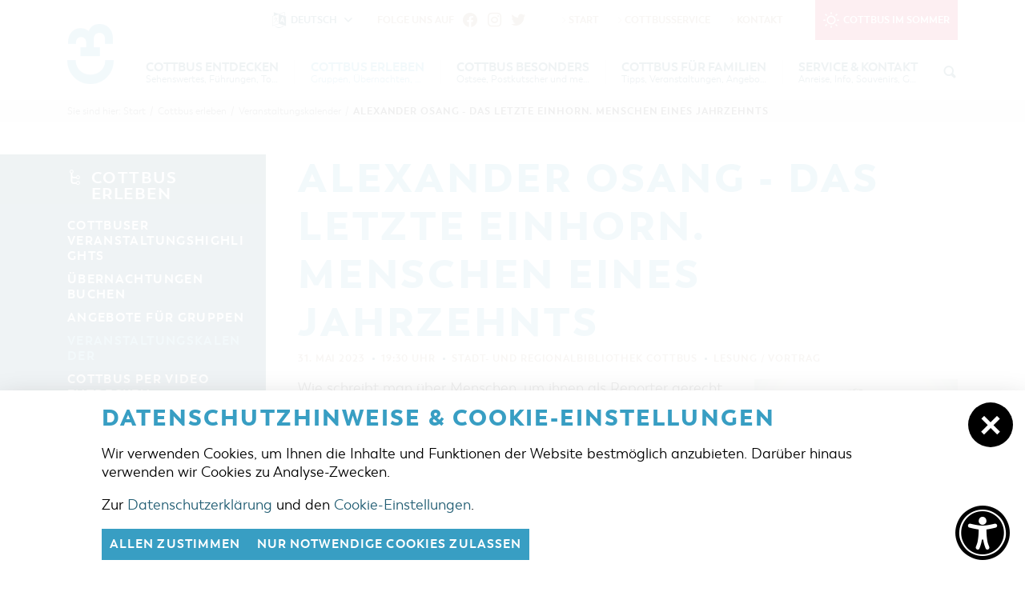

--- FILE ---
content_type: text/html; charset=utf-8
request_url: https://cottbus-tourismus.de/de/winter/cottbus-erleben/veranstaltungskalender/artikel-alexander_osang_-_das_letzte_einhorn_menschen_eines_jahrzehnts.html
body_size: 12194
content:
<!doctype html>
<html class="no-js modul_events no-mobile" lang="de">
    <head>
        <meta charset="utf-8">
        <meta http-equiv="x-ua-compatible" content="ie=edge">

		
		<title>Alexander Osang - Das letzte Einhorn. Menschen eines Jahrzehnts</title>
		<meta name="keywords" content="Cottbus, Cottbus Tourismus, Cottbus Service, Cottbuser Postkutscher, Touristinformation Cottbus, Stadtführung Cottbus, Stadtinformation Cottbus, Sehenswürdigkeiten Cottbus, Pauschale Cottbus, Übernachtung Cottbus, Urlaub Cottbus, Cottbuser Baumkuchen, Ferien Cottbus, Branitz Cottbus, Branitzer Park, Schloss Branitz, Staatstheater Cottbus, Übernachten in Cottbus, Stadtbesichtigung, Hotel Cottbus, Ferienwohnung Cottbus, Ferienhaus Cottbus, Besichtigung Cottbus, Hotelbuchung Cottbus">
		<meta name="description" content="Cottbus ist eine besonders sehenswerte Stadt im Süden Brandenburgs. Hier finden Sie Informationen zu Übernachtungen, Veranstaltungen und Tipps für Besichtigungen und Ausflüge.">
		<meta name="language" content="de">
        <meta name="viewport" content="width=device-width, initial-scale=1, shrink-to-fit=no">

        <link rel="manifest" href="https://cottbus-tourismus.de/site.webmanifest">
        <link rel="apple-touch-icon" href="https://cottbus-tourismus.de/icon.png">
        <link rel="shortcut icon" type="image/x-icon" href="https://cottbus-tourismus.de/favicon.ico">

		<link type="text/css" rel="stylesheet" media="all" title="" href="https://cottbus-tourismus.de/css/normalize.css?v=2021.4"><link type="text/css" rel="stylesheet" media="screen, print" title="" href="https://cottbus-tourismus.de/css/main.css?v=2024.1"><link type="text/css" rel="stylesheet" media="screen" title="" href="https://cottbus-tourismus.de/css/colorScheme.php?scheme=5"><link type="text/css" rel="stylesheet" media="screen" title="" href="https://cottbus-tourismus.de/css/jquery-ui.min.css?v=2020.0">
        
		<!-- Google Analytics -->
		<script>
			function gaOptout() {
				alert('Google Analytics ist auf dieser Seite nicht aktiv.');
			}
		</script>
		<!-- End Google Analytics -->		    </head>
    <body>
        <input type="checkbox" class="checkboxTrigger hidden" id="languageSelectSwitch" role="switch" autocomplete="off">
        <input type="checkbox" class="checkboxTrigger hidden" id="siteSearchSwitch" role="switch" autocomplete="off">

        <div id="wrapper" class="clearfix">
        	<header id="header" class="baseSpacer isOverBreakpoint isAtTop fixedShow hasSrc">
                <a id="logo" href="https://cottbus-tourismus.de/de/winter.html" accesskey="0" title="Cottbus Tourismus">
                    <img src="https://cottbus-tourismus.de/img/logo-signet-cb.png" width="232" height="300" alt="Cottbus Tourismus">
                </a>
                <div id="quickSrcBoxWrap">
			<label for="siteSearchSwitch" id="siteSearchTrigger" role="button"><span class="icon noMargin icon-search on"></span><span class="icon noMargin icon-cancel off"></span><span class="label">Suche</span></label>
			<form action="https://cottbus-tourismus.de/de/winter/suche.html" method="get" id="quickSrcBox" class="form">
				<label for="srcBoxQ">Suche</label>
				<input title="Suche" id="srcBoxQ" name="q" type="search" autocomplete="off" value="" placeholder="Suchbegriff" required>
				<input type="hidden" name="sendenok" value="senden">
				<input type="hidden" name="zeit" value="1768645756">
				<button type="submit" title="absenden" id="srcBoxSubmit">
					<span class="icon noMargin icon-right-open"></span>
				</button>
			</form>
		</div>                <button id="navMenuTrigger" role="button" class="hidden-print skewedBackgroundX" aria-expanded="false" aria-haspopup="menu" aria-controls="header"><span class="on letterSpacing">Menü</span><span class="off"><span class="icon icon-cancel noMargin"></span></span></button>
                <div id="headerWrap">
                	<div class="wrap">
                        <div id="topBar">
                       		
					<a href="https://cottbus-tourismus.de/de/sommer.html" id="seasonSwitch" class="cs0"><span class="icon noMargin icon-sun"></span><span class="label">Cottbus im Sommer</span></a>
							<nav id="navStd" class="navStd">
								<ul class="nav hidden-print clearfix"><li><a href="https://cottbus-tourismus.de/de/winter.html" accesskey="" title="Start"><span class="icon icon-right-open"></span>Start</a></li><li><a href="https://cottbus-tourismus.de/de/winter/cottbusservice.html" accesskey="" title="CottbusService"><span class="icon icon-right-open"></span>CottbusService</a></li><li><a href="https://cottbus-tourismus.de/de/winter/kontakt.html" accesskey="" title="Kontakt"><span class="icon icon-right-open"></span>Kontakt</a></li></ul>
							</nav>
							<div id="socialHeader" class="social">
                                <span class="label">Folge uns auf</span>
                                <ul class="nav hidden-print clearfix" role="menubar" aria-label="Social Media"><li role="presentation"><a role="menuitem" href="https://www.facebook.com/cottbus.tourismus/" target="_blank" accesskey="" title="Facebook"><span class="icon icon-facebook"></span></a></li><li role="presentation"><a role="menuitem" href="https://www.instagram.com/cottbus.erleben/" target="_blank" accesskey="" title="Instagram"><span class="icon icon-instagram"></span></a></li><li role="presentation"><a role="menuitem" href="https://twitter.com/cottbus_info" target="_blank" accesskey="" title="Twitter"><span class="icon icon-twitter"></span></a></li></ul>
                            </div>                        </div>

                        <nav id="navMain" class="nav clearfix hidden-print"><ul role="menubar" aria-label="Hauptmenü" id="navMainUl">
					<li id="li_9" role="presentation" class="lvl1 hasSub">
						
						<div class="navBtnWrap">
							<a role="menuitem" href="https://cottbus-tourismus.de/de/winter/cottbus-entdecken.html" accesskey="" title="Cottbus entdecken">
								
								<span class="name">Cottbus entdecken</span><span class="subTitle">Sehenswertes, Führungen, Tourentipps</span>
							</a>
							<button class="iconMenuTriggerDwn" role="button" aria-haspopup="true" aria-expanded="false" aria-controls="ul_9 li_9" aria-label="Zeige Unternavigation an von Cottbus entdecken"><span class="icon noMargin icon-down-open"></span></button>
						</div>
						<div class="subNavWrap ulWrap clearfix" role="menu" id="ul_9"><span class="label">Cottbus entdecken</span><ul  class="lvl2" aria-label="Cottbus entdecken">
					<li id="li_15" role="presentation" class="lvl2">
						
						<div class="navBtnWrap">
							<a role="menuitem" href="https://cottbus-tourismus.de/de/winter/cottbus-entdecken/interaktive-karte.html" accesskey="" title="interaktive Karte">
								
								<span class="name letterSpacing">interaktive Karte</span>
							</a>
							
						</div>
					</li>
					<li id="li_16" role="presentation" class="lvl2">
						
						<div class="navBtnWrap">
							<a role="menuitem" href="https://cottbus-tourismus.de/de/winter/cottbus-entdecken/fuehrungen.html" accesskey="" title="Führungen für Jedermann">
								
								<span class="name letterSpacing">Führungen für Jedermann</span>
							</a>
							
						</div>
					</li>
					<li id="li_17" role="presentation" class="lvl2 hasSub">
						
						<div class="navBtnWrap">
							<a role="menuitem" href="https://cottbus-tourismus.de/de/winter/cottbus-entdecken/tourentipps.html" accesskey="" title="Tourentipps, Architekturpfad &amp; Pücklerticket" class="hasIcon">
								
								<span class="name letterSpacing">Tourentipps, Architekturpfad & Pücklerticket</span><span class="icon iconSpecial icon-right-open noMargin"></span>
							</a>
							<button class="iconMenuTriggerDwn" role="button" aria-haspopup="true" aria-expanded="false" aria-controls="ul_17 li_17" aria-label="Zeige Unternavigation an von Tourentipps, Architekturpfad & Pücklerticket"><span class="icon noMargin icon-down-open"></span></button>
						</div>
						<div class="subNavWrap ulWrap clearfix" role="menu" id="ul_17"><ul  class="lvl3" aria-label="Tourentipps, Architekturpfad &amp; Pücklerticket">
					<li id="li_44" role="presentation" class="lvl3">
						
						<div class="navBtnWrap">
							<a role="menuitem" href="https://cottbus-tourismus.de/de/winter/cottbus-entdecken/tourentipps/architekturpfad.html" accesskey="" title="Architekturpfad">
								<span class="icon icon-right-open noMargin"></span>
								<span class="name letterSpacing">Architekturpfad</span>
							</a>
							
						</div>
					</li>
					<li id="li_45" role="presentation" class="lvl3">
						
						<div class="navBtnWrap">
							<a role="menuitem" href="https://cottbus-tourismus.de/de/winter/cottbus-entdecken/tourentipps/radtouren.html" accesskey="" title="Radtouren">
								<span class="icon icon-right-open noMargin"></span>
								<span class="name letterSpacing">Radtouren</span>
							</a>
							
						</div>
					</li>
					<li id="li_46" role="presentation" class="lvl3">
						
						<div class="navBtnWrap">
							<a role="menuitem" href="https://cottbus-tourismus.de/de/winter/cottbus-entdecken/tourentipps/wandertouren.html" accesskey="" title="Wandertouren">
								<span class="icon icon-right-open noMargin"></span>
								<span class="name letterSpacing">Wandertouren</span>
							</a>
							
						</div>
					</li>
					<li id="li_47" role="presentation" class="lvl3">
						
						<div class="navBtnWrap">
							<a role="menuitem" href="https://cottbus-tourismus.de/de/winter/cottbus-entdecken/tourentipps/kanutouren.html" accesskey="" title="Kanutouren">
								<span class="icon icon-right-open noMargin"></span>
								<span class="name letterSpacing">Kanutouren</span>
							</a>
							
						</div>
					</li></ul></div>
					</li>
					<li id="li_18" role="presentation" class="lvl2">
						
						<div class="navBtnWrap">
							<a role="menuitem" href="https://cottbus-tourismus.de/de/winter/cottbus-entdecken/gruenes-cottbus.html" accesskey="" title="grünes Cottbus">
								
								<span class="name letterSpacing">grünes Cottbus</span>
							</a>
							
						</div>
					</li>
					<li id="li_19" role="presentation" class="lvl2">
						
						<div class="navBtnWrap">
							<a role="menuitem" href="https://cottbus-tourismus.de/de/winter/cottbus-entdecken/museen-galerien-kultur.html" accesskey="" title="Museen, Galerien, Kultur">
								
								<span class="name letterSpacing">Museen, Galerien, Kultur</span>
							</a>
							
						</div>
					</li>
					<li id="li_79" role="presentation" class="lvl2">
						
						<div class="navBtnWrap">
							<a role="menuitem" href="https://cottbus-tourismus.de/de/winter/cottbus-entdecken/gastronomie.html" accesskey="" title="Gastronomie">
								
								<span class="name letterSpacing">Gastronomie</span>
							</a>
							
						</div>
					</li>
					<li id="li_20" role="presentation" class="lvl2 hasSub">
						
						<div class="navBtnWrap">
							<a role="menuitem" href="https://cottbus-tourismus.de/de/winter/cottbus-entdecken/einkaufen-und-parken.html" accesskey="" title="Einkaufen, Parken und Cottbuser Geschenkgutschein" class="hasIcon">
								
								<span class="name letterSpacing">Einkaufen, Parken und Cottbuser Geschenkgutschein</span><span class="icon iconSpecial icon-right-open noMargin"></span>
							</a>
							<button class="iconMenuTriggerDwn" role="button" aria-haspopup="true" aria-expanded="false" aria-controls="ul_20 li_20" aria-label="Zeige Unternavigation an von Einkaufen, Parken und Cottbuser Geschenkgutschein"><span class="icon noMargin icon-down-open"></span></button>
						</div>
						<div class="subNavWrap ulWrap clearfix" role="menu" id="ul_20"><ul  class="lvl3" aria-label="Einkaufen, Parken und Cottbuser Geschenkgutschein">
					<li id="li_50" role="presentation" class="lvl3">
						
						<div class="navBtnWrap">
							<a role="menuitem" href="https://cottbus-tourismus.de/de/winter/cottbus-entdecken/einkaufen-und-parken/einkaufen.html" accesskey="" title="Einkaufen">
								<span class="icon icon-right-open noMargin"></span>
								<span class="name letterSpacing">Einkaufen</span>
							</a>
							
						</div>
					</li>
					<li id="li_49" role="presentation" class="lvl3">
						
						<div class="navBtnWrap">
							<a role="menuitem" href="https://cottbus-tourismus.de/de/winter/cottbus-entdecken/einkaufen-und-parken/parkmoeglichkeiten.html" accesskey="" title="Parkmöglichkeiten">
								<span class="icon icon-right-open noMargin"></span>
								<span class="name letterSpacing">Parkmöglichkeiten</span>
							</a>
							
						</div>
					</li>
					<li id="li_52" role="presentation" class="lvl3">
						
						<div class="navBtnWrap">
							<a role="menuitem" href="https://cottbus-tourismus.de/de/winter/cottbus-entdecken/einkaufen-und-parken/wochenmaerkte-verkaufsoffene-sonntage.html" accesskey="" title="Wochenmärkte">
								<span class="icon icon-right-open noMargin"></span>
								<span class="name letterSpacing">Wochenmärkte</span>
							</a>
							
						</div>
					</li>
					<li id="li_82" role="presentation" class="lvl3">
						
						<div class="navBtnWrap">
							<a role="menuitem" href="https://cottbus-tourismus.de/de/winter/cottbus-entdecken/einkaufen-und-parken/cottbuser-geschenkgutschein.html" accesskey="" title="Cottbuser Geschenkgutschein">
								<span class="icon icon-right-open noMargin"></span>
								<span class="name letterSpacing">Cottbuser Geschenkgutschein</span>
							</a>
							
						</div>
					</li></ul></div>
					</li>
					<li id="li_22" role="presentation" class="lvl2">
						
						<div class="navBtnWrap">
							<a role="menuitem" href="https://cottbus-tourismus.de/de/winter/cottbus-entdecken/der-perfekte-tag.html" accesskey="" title="Der perfekte Tag">
								
								<span class="name letterSpacing">Der perfekte Tag</span>
							</a>
							
						</div>
					</li>
					<li id="li_91" role="presentation" class="lvl2">
						
						<div class="navBtnWrap">
							<a role="menuitem" href="https://cottbus-tourismus.de/de/winter/cottbus-entdecken/cottbus-von-oben.html" accesskey="" title="Cottbus von oben (Fotos)">
								
								<span class="name letterSpacing">Cottbus von oben (Fotos)</span>
							</a>
							
						</div>
					</li>
					<li id="li_92" role="presentation" class="lvl2">
						
						<div class="navBtnWrap">
							<a role="menuitem" href="https://cottbus-tourismus.de/de/winter/cottbus-entdecken/cottbus-von-oben-kurzvideos.html" accesskey="" title="Cottbus von Oben (Kurzvideos)">
								
								<span class="name letterSpacing">Cottbus von Oben (Kurzvideos)</span>
							</a>
							
						</div>
					</li></ul></div>
					</li>
					<li id="li_10" role="presentation" class="lvl1 active hasSub">
						
						<div class="navBtnWrap">
							<a role="menuitem" href="https://cottbus-tourismus.de/de/winter/cottbus-erleben.html" accesskey="" title="Cottbus erleben" class="active">
								
								<span class="name">Cottbus erleben</span><span class="subTitle">Gruppen, Übernachten, Events …</span>
							</a>
							<button class="iconMenuTriggerDwn" role="button" aria-haspopup="true" aria-expanded="false" aria-controls="ul_10 li_10" aria-label="Zeige Unternavigation an von Cottbus erleben"><span class="icon noMargin icon-down-open"></span></button>
						</div>
						<div class="subNavWrap ulWrap clearfix" role="menu" id="ul_10"><span class="label">Cottbus erleben</span><ul  class="lvl2 active" aria-label="Cottbus erleben">
					<li id="li_24" role="presentation" class="lvl2">
						
						<div class="navBtnWrap">
							<a role="menuitem" href="https://cottbus-tourismus.de/de/winter/cottbus-erleben/highlights.html" accesskey="" title="Cottbuser Veranstaltungshighlights">
								
								<span class="name letterSpacing">Cottbuser Veranstaltungshighlights</span>
							</a>
							
						</div>
					</li>
					<li id="li_25" role="presentation" class="lvl2 hasSub">
						
						<div class="navBtnWrap">
							<a role="menuitem" href="https://cottbus-tourismus.de/de/winter/cottbus-erleben/uebernachtung-buchen.html" accesskey="" title="Übernachtungen | Ferienwohnungen in Cottbus" class="hasIcon">
								
								<span class="name letterSpacing">Übernachtungen buchen</span><span class="icon iconSpecial icon-right-open noMargin"></span>
							</a>
							<button class="iconMenuTriggerDwn" role="button" aria-haspopup="true" aria-expanded="false" aria-controls="ul_25 li_25" aria-label="Zeige Unternavigation an von Übernachtungen buchen"><span class="icon noMargin icon-down-open"></span></button>
						</div>
						<div class="subNavWrap ulWrap clearfix" role="menu" id="ul_25"><ul  class="lvl3" aria-label="Übernachtungen buchen">
					<li id="li_53" role="presentation" class="lvl3">
						
						<div class="navBtnWrap">
							<a role="menuitem" href="https://cottbus-tourismus.de/de/winter/cottbus-erleben/uebernachtung-buchen/unterkuenfte.html" accesskey="" title="Unterkünfte">
								<span class="icon icon-right-open noMargin"></span>
								<span class="name letterSpacing">Unterkünfte</span>
							</a>
							
						</div>
					</li>
					<li id="li_54" role="presentation" class="lvl3">
						
						<div class="navBtnWrap">
							<a role="menuitem" href="https://cottbus-tourismus.de/de/winter/cottbus-erleben/uebernachtung-buchen/caravanstellplaetze.html" accesskey="" title="Caravanstellplätze">
								<span class="icon icon-right-open noMargin"></span>
								<span class="name letterSpacing">Caravanstellplätze</span>
							</a>
							
						</div>
					</li></ul></div>
					</li>
					<li id="li_26" role="presentation" class="lvl2">
						
						<div class="navBtnWrap">
							<a role="menuitem" href="https://cottbus-tourismus.de/de/winter/cottbus-erleben/angebote-fuer-gruppen.html" accesskey="" title="Angebote für Gruppen">
								
								<span class="name letterSpacing">Angebote für Gruppen</span>
							</a>
							
						</div>
					</li>
					<li id="li_23" role="presentation" class="lvl2 active">
						
						<div class="navBtnWrap">
							<a role="menuitem" href="https://cottbus-tourismus.de/de/winter/cottbus-erleben/veranstaltungskalender.html" accesskey="" title="Veranstaltungskalender" class="active">
								
								<span class="name letterSpacing">Veranstaltungskalender</span>
							</a>
							
						</div>
					</li>
					<li id="li_105" role="presentation" class="lvl2">
						
						<div class="navBtnWrap">
							<a role="menuitem" href="https://cottbus-tourismus.de/de/winter/cottbus-erleben/cottbus-per-video-entdecken.html" accesskey="" title="Cottbus per Video entdecken">
								
								<span class="name letterSpacing">Cottbus per Video entdecken</span>
							</a>
							
						</div>
					</li></ul></div>
					</li>
					<li id="li_11" role="presentation" class="lvl1 hasSub">
						
						<div class="navBtnWrap">
							<a role="menuitem" href="https://cottbus-tourismus.de/de/winter/cottbus-besonders.html" accesskey="" title="Cottbus besonders">
								
								<span class="name">Cottbus besonders</span><span class="subTitle">Ostsee, Postkutscher und mehr...</span>
							</a>
							<button class="iconMenuTriggerDwn" role="button" aria-haspopup="true" aria-expanded="false" aria-controls="ul_11 li_11" aria-label="Zeige Unternavigation an von Cottbus besonders"><span class="icon noMargin icon-down-open"></span></button>
						</div>
						<div class="subNavWrap ulWrap clearfix" role="menu" id="ul_11"><span class="label">Cottbus besonders</span><ul  class="lvl2" aria-label="Cottbus besonders">
					<li id="li_27" role="presentation" class="lvl2 hasSub">
						
						<div class="navBtnWrap">
							<a role="menuitem" href="https://cottbus-tourismus.de/de/winter/cottbus-besonders/der-cottbuser-ostsee.html" accesskey="" title="Der Cottbuser Ostsee" class="hasIcon">
								
								<span class="name letterSpacing">Der Cottbuser Ostsee</span><span class="icon iconSpecial icon-right-open noMargin"></span>
							</a>
							<button class="iconMenuTriggerDwn" role="button" aria-haspopup="true" aria-expanded="false" aria-controls="ul_27 li_27" aria-label="Zeige Unternavigation an von Der Cottbuser Ostsee"><span class="icon noMargin icon-down-open"></span></button>
						</div>
						<div class="subNavWrap ulWrap clearfix" role="menu" id="ul_27"><ul  class="lvl3" aria-label="Der Cottbuser Ostsee">
					<li id="li_51" role="presentation" class="lvl3">
						
						<div class="navBtnWrap">
							<a role="menuitem" href="https://cottbus-tourismus.de/de/winter/cottbus-besonders/der-cottbuser-ostsee/veranstaltungen.html" accesskey="" title="Veranstaltungen">
								<span class="icon icon-right-open noMargin"></span>
								<span class="name letterSpacing">Veranstaltungen</span>
							</a>
							
						</div>
					</li></ul></div>
					</li>
					<li id="li_28" role="presentation" class="lvl2">
						
						<div class="navBtnWrap">
							<a role="menuitem" href="https://cottbus-tourismus.de/de/winter/cottbus-besonders/der-cottbuer-postkutscher.html" accesskey="" title="Der Cottbuser Postkutscher &amp; die Baumkuchenfrau">
								
								<span class="name letterSpacing">Der Cottbuser Postkutscher & die Baumkuchenfrau</span>
							</a>
							
						</div>
					</li>
					<li id="li_29" role="presentation" class="lvl2">
						
						<div class="navBtnWrap">
							<a role="menuitem" href="https://cottbus-tourismus.de/de/winter/cottbus-besonders/sorben-wenden.html" accesskey="" title="Sorben &amp; Wenden">
								
								<span class="name letterSpacing">Sorben & Wenden</span>
							</a>
							
						</div>
					</li>
					<li id="li_67" role="presentation" class="lvl2 hasSub">
						
						<div class="navBtnWrap">
							<a role="menuitem" href="https://cottbus-tourismus.de/de/winter/cottbus-besonders/winter-in-cottbus.html" accesskey="" title="Winter in Cottbus" class="hasIcon">
								
								<span class="name letterSpacing">Winter in Cottbus</span><span class="icon iconSpecial icon-right-open noMargin"></span>
							</a>
							<button class="iconMenuTriggerDwn" role="button" aria-haspopup="true" aria-expanded="false" aria-controls="ul_67 li_67" aria-label="Zeige Unternavigation an von Winter in Cottbus"><span class="icon noMargin icon-down-open"></span></button>
						</div>
						<div class="subNavWrap ulWrap clearfix" role="menu" id="ul_67"><ul  class="lvl3" aria-label="Winter in Cottbus">
					<li id="li_30" role="presentation" class="lvl3">
						
						<div class="navBtnWrap">
							<a role="menuitem" href="https://cottbus-tourismus.de/de/winter/cottbus-besonders/winter-in-cottbus/sehenswuerdigkeiten-in-cottbus.html" accesskey="" title="Besichtigungen und Aktivitäten im winterlichen Cottbus">
								<span class="icon icon-right-open noMargin"></span>
								<span class="name letterSpacing">Besichtigungen und Aktivitäten im winterlichen Cottbus</span>
							</a>
							
						</div>
					</li>
					<li id="li_68" role="presentation" class="lvl3">
						
						<div class="navBtnWrap">
							<a role="menuitem" href="https://cottbus-tourismus.de/de/winter/cottbus-besonders/winter-in-cottbus/veranstaltungen-im-winter.html" accesskey="" title="Veranstaltungen im Winter">
								<span class="icon icon-right-open noMargin"></span>
								<span class="name letterSpacing">Veranstaltungen im Winter</span>
							</a>
							
						</div>
					</li>
					<li id="li_69" role="presentation" class="lvl3">
						
						<div class="navBtnWrap">
							<a role="menuitem" href="https://cottbus-tourismus.de/de/winter/cottbus-besonders/winter-in-cottbus/uebernachtungen.html" accesskey="" title="Übernachtungen">
								<span class="icon icon-right-open noMargin"></span>
								<span class="name letterSpacing">Übernachtungen</span>
							</a>
							
						</div>
					</li></ul></div>
					</li>
					<li id="li_31" role="presentation" class="lvl2">
						
						<div class="navBtnWrap">
							<a role="menuitem" href="https://cottbus-tourismus.de/de/winter/cottbus-besonders/heiraten-in-cottbus.html" accesskey="" title="Heiraten in Cottbus">
								
								<span class="name letterSpacing">Heiraten in Cottbus</span>
							</a>
							
						</div>
					</li>
					<li id="li_71" role="presentation" class="lvl2">
						
						<div class="navBtnWrap">
							<a role="menuitem" href="https://cottbus-tourismus.de/de/winter/cottbus-besonders/cottbus-bist-du.html" accesskey="" title="Cottbus bist du">
								
								<span class="name letterSpacing">Cottbus bist du</span>
							</a>
							
						</div>
					</li>
					<li id="li_103" role="presentation" class="lvl2">
						
						<div class="navBtnWrap">
							<a role="menuitem" href="https://cottbus-tourismus.de/de/winter/cottbus-besonders/weg-des-handwerks-die-zunftzeichen.html" accesskey="" title="&quot;Weg des Handwerks&quot; - Die Zunftzeichen">
								
								<span class="name letterSpacing">"Weg des Handwerks" - Die Zunftzeichen</span>
							</a>
							
						</div>
					</li></ul></div>
					</li>
					<li id="li_12" role="presentation" class="lvl1 hasSub">
						
						<div class="navBtnWrap">
							<a role="menuitem" href="https://cottbus-tourismus.de/de/winter/cottbus-fuer-familien.html" accesskey="" title="Cottbus für Familien">
								
								<span class="name">Cottbus für Familien</span><span class="subTitle">Tipps, Veranstaltungen, Angebote...</span>
							</a>
							<button class="iconMenuTriggerDwn" role="button" aria-haspopup="true" aria-expanded="false" aria-controls="ul_12 li_12" aria-label="Zeige Unternavigation an von Cottbus für Familien"><span class="icon noMargin icon-down-open"></span></button>
						</div>
						<div class="subNavWrap ulWrap clearfix" role="menu" id="ul_12"><span class="label">Cottbus für Familien</span><ul  class="lvl2" aria-label="Cottbus für Familien">
					<li id="li_33" role="presentation" class="lvl2">
						
						<div class="navBtnWrap">
							<a role="menuitem" href="https://cottbus-tourismus.de/de/winter/cottbus-fuer-familien/freizeit-und-kultur.html" accesskey="" title="Freizeit und Kultur">
								
								<span class="name letterSpacing">Freizeit und Kultur</span>
							</a>
							
						</div>
					</li>
					<li id="li_34" role="presentation" class="lvl2">
						
						<div class="navBtnWrap">
							<a role="menuitem" href="https://cottbus-tourismus.de/de/winter/cottbus-fuer-familien/veranstaltungen.html" accesskey="" title="Veranstaltungen">
								
								<span class="name letterSpacing">Veranstaltungen</span>
							</a>
							
						</div>
					</li>
					<li id="li_90" role="presentation" class="lvl2">
						
						<div class="navBtnWrap">
							<a role="menuitem" href="https://cottbus-tourismus.de/de/winter/cottbus-fuer-familien/uebernachtungen-fuer-familien.html" accesskey="" title="Übernachtungen für Familien">
								
								<span class="name letterSpacing">Übernachtungen für Familien</span>
							</a>
							
						</div>
					</li></ul></div>
					</li>
					<li id="li_13" role="presentation" class="lvl1 hasSub">
						
						<div class="navBtnWrap">
							<a role="menuitem" href="https://cottbus-tourismus.de/de/winter/service-kontakt.html" accesskey="" title="Service &amp; Kontakt">
								
								<span class="name">Service & Kontakt</span><span class="subTitle">Anreise, Info, Souvenirs, Gutscheine</span>
							</a>
							<button class="iconMenuTriggerDwn" role="button" aria-haspopup="true" aria-expanded="false" aria-controls="ul_13 li_13" aria-label="Zeige Unternavigation an von Service & Kontakt"><span class="icon noMargin icon-down-open"></span></button>
						</div>
						<div class="subNavWrap ulWrap clearfix" role="menu" id="ul_13"><span class="label">Service & Kontakt</span><ul  class="lvl2" aria-label="Service &amp; Kontakt">
					<li id="li_36" role="presentation" class="lvl2">
						
						<div class="navBtnWrap">
							<a role="menuitem" href="https://cottbus-tourismus.de/de/winter/service-kontakt/touristinformation.html" accesskey="" title="Touristinformation">
								
								<span class="name letterSpacing">Touristinformation</span>
							</a>
							
						</div>
					</li>
					<li id="li_37" role="presentation" class="lvl2">
						
						<div class="navBtnWrap">
							<a role="menuitem" href="https://cottbus-tourismus.de/de/winter/service-kontakt/cottbuser-bildergalerie.html" accesskey="" title="Cottbuser Bildergalerie">
								
								<span class="name letterSpacing">Cottbuser Bildergalerie</span>
							</a>
							
						</div>
					</li>
					<li id="li_38" role="presentation" class="lvl2">
						
						<div class="navBtnWrap">
							<a role="menuitem" href="https://cottbus-tourismus.de/de/winter/service-kontakt/lademoeglichkeiten-fuer-e-bikes.html" accesskey="" title="Lademöglichkeiten für E-Bikes">
								
								<span class="name letterSpacing">Lademöglichkeiten für E-Bikes</span>
							</a>
							
						</div>
					</li>
					<li id="li_39" role="presentation" class="lvl2">
						
						<div class="navBtnWrap">
							<a role="menuitem" href="https://cottbus-tourismus.de/de/winter/service-kontakt/infomaterial.html" accesskey="" title="Infomaterial">
								
								<span class="name letterSpacing">Infomaterial</span>
							</a>
							
						</div>
					</li>
					<li id="li_40" role="presentation" class="lvl2">
						
						<div class="navBtnWrap">
							<a role="menuitem" href="https://cottbus-tourismus.de/de/winter/service-kontakt/gutscheine.html" accesskey="" title="Gutscheine">
								
								<span class="name letterSpacing">Gutscheine</span>
							</a>
							
						</div>
					</li>
					<li id="li_101" role="presentation" class="lvl2">
						
						<div class="navBtnWrap">
							<a role="menuitem" href="https://cottbus-tourismus.de/de/winter/service-kontakt/souvenirs.html" accesskey="" title="Souvenirs">
								
								<span class="name letterSpacing">Souvenirs</span>
							</a>
							
						</div>
					</li>
					<li id="li_41" role="presentation" class="lvl2">
						
						<div class="navBtnWrap">
							<a role="menuitem" href="https://cottbus-tourismus.de/de/winter/service-kontakt/cottbus-barrierefrei.html" accesskey="" title="Cottbus barrierefrei">
								
								<span class="name letterSpacing">Cottbus barrierefrei</span>
							</a>
							
						</div>
					</li>
					<li id="li_78" role="presentation" class="lvl2">
						
						<div class="navBtnWrap">
							<a role="menuitem" href="https://cottbus-tourismus.de/de/winter/service-kontakt/oeffentliche-toiletten.html" accesskey="" title="Öffentliche Toiletten">
								
								<span class="name letterSpacing">Öffentliche Toiletten</span>
							</a>
							
						</div>
					</li></ul></div>
					</li></ul>
	</nav>                        <div class="clear"></div>
                	</div>
                </div>
                
	<nav id="languageSelect" class="nav lang">
    	<label for="languageSelectSwitch" class="ident clearfix" role="button">
			<i class="icon noMargin icon-language"></i>
			<span class="active">
				<span class="long">Deutsch</span>
				<span class="short">de</span>
				<i class="icon noMargin icon-down-open"></i>
			</span>
		</label>
		<ul class="langs">
			<li>
				<label for="languageSelectSwitch" class="aktiv item clearfix" role="button" title="Deutsch" lang="de">
					<img src="https://cottbus-tourismus.de/visioncontent/bilderdatenbank/de.png" alt="Deutsch"><span>Deutsch</span>
				</label>
			</li>
			<li>
				<a href="https://cottbus-tourismus.de/pl/zima/poznaj-cottbus/kalendarz-wydarzen.html" class="item" title="Polski" lang="pl">
					<img src="https://cottbus-tourismus.de/visioncontent/bilderdatenbank/pl.png" alt="Polski"><span>Polski</span>
				</a>
			</li>
		</ul>
	</nav>                <div class="clear"></div>
            </header>
            <div class="clear"></div>
            <main id="main" class="baseSpacer">
                <div id="outdated" data-lang="/js/outdatedbrowserLang/de.html"></div>
                <noscript class="chromeframe">
                	<p><strong>Um den vollen Funktionsumfang dieser Webseite zu erfahren, benötigen Sie JavaScript.</strong></p><p>Eine Anleitung wie Sie JavaScript in Ihrem Browser einschalten, befindet sich <a href="http://www.enable-javascript.com/de/" tabindex="1" target="_blank">hier</a>.</p>                </noscript>

                <nav id="breadcrumb" role="navigation" class="pushOut"><div class="wrap baseSpacer"><span class="label">Sie sind hier:</span> <a href="https://cottbus-tourismus.de/de/winter.html">Start</a><span class="divider">/</span><a href="https://cottbus-tourismus.de/de/winter/cottbus-erleben.html" >Cottbus erleben</a><span class="divider">/</span><a href="https://cottbus-tourismus.de/de/winter/cottbus-erleben/veranstaltungskalender.html" >Veranstaltungskalender</a><span class="divider">/</span><a href="https://cottbus-tourismus.de/de/winter/cottbus-erleben/veranstaltungskalender/artikel-alexander_osang_-_das_letzte_einhorn_menschen_eines_jahrzehnts.html" class="last">Alexander Osang - Das letzte Einhorn. Menschen eines Jahrzehnts</a></div></nav>                <div id="content" class="clearfix">
					
	<section class="section clearfix withSidebar">
		<div class="rightContentCol">
			
				<article id="article_alexander_osang_-_das_letzte_einhorn_menschen_eines_jahrzehnts" class="clearfix eventDetail article"><h1>Alexander Osang - Das letzte Einhorn. Menschen eines Jahrzehnts</h1>
					<ul class="eventData clearfix letterSpacing">
						<li>31. Mai 2023</li><li>19:30 Uhr</li><li>Stadt- und Regionalbibliothek Cottbus</li><li><span class="eventDataCategories"><a href="https://cottbus-tourismus.de/de/winter/cottbus-erleben/veranstaltungskalender.html?category=14" class="eventDataCategory nowrap">Lesung / Vortrag</a></span></li>
					</ul>
				<div id="gal_2573057" class="imagesWrap imgRight">
					<div class="imagesInnerWrap imgWidth-33">
						<div class="imgWrap">
							
								<a href="https://cottbus-tourismus.de/visioncontent/bilderdatenbank/item_735465_pic_1_orig.jpg" title="Alexander Osang, Foto: Felix Rettberg" class="img imgTrigger" data-rel="gallery-4997" target="_blank">
									<span class="zoom icon-resize-full"></span>
									<img  src="https://cottbus-tourismus.de/img/rendered/12096_94b93de3c5bfa49b7f3c3a8a88b47c20.jpg?adaptive=33.33" alt="" width="200" height="129">
								</a>
							<small class="caption">Alexander Osang, Foto: Felix Rettberg</small>
						</div>
					</div>
				</div><p>Wie schreibt man über Menschen, um ihnen als Reporter gerecht zu werden? <br />
Alexander Osang erzählt in seinen Reportagen der Jahre 2010 bis 2020 von Menschen und Orten, in deren Geschichten die großen Zeitläufe eingeschrieben sind. Ob Politiker, Sportler, Menschen aus der Finanzbranche, Unbekannte, die plötzlich im Licht der Öffentlichkeit stehen – seine Texte treffen immer ins Schwarze, und doch vermeiden sie das Fertige, Unumstößliche. So gelingt ihm beides: berührende menschliche Porträts und eine Erzählung gesellschaftlicher Umbrüche, die uns in Zukunft beschäftigen werden.<br />
Alexander Osang (*1962) berichtet seit 1999 als Reporter für den Spiegel.<br />
<br />
Moderation: Hendrik Röder, Leiter Brandenburgisches Literaturbüro<br />
Mitveranstalter: Brandenburgisches Literaturbüro, Lausitzer Rundschau<br />
<br />
Eine Veranstaltung im 28. Cottbuser Bücherfrühling. Präsentiert von der Interessengemeinschaft Bücher in Cottbus. Schirmherr: Oberbürgermeister der Stadt Cottbus Tobias Schick</p>
				<div class="clear"></div>
				<div class="gridWrap">
					<div class="articleGrid gridWidth_50">
						<div class="gridWrapInner">
							<div class="info">
								<h2 class="headline">Veranstaltungsort</h2>
								<p>Stadt- und Regionalbibliothek Cottbus<br>Berliner Straße 13/14<br>03046 Cottbus<br><b>Telefon:</b> +49 (0)355-3806024<br><b>Web:</b> <a href="http://bibliothek-cottbus.de" target="_blank">bibliothek-cottbus.de</a></p>
							</div>
						</div>
					</div>
					<div class="articleGrid gridWidth_50">
						<div class="gridWrapInner">
							<div class="info">
								<h2 class="headline">Kontakt</h2>
								<p><b>Telefon:</b> +49 (0)355-3806024<br><b>Web:</b> <a href="http://www.bibliothek-cottbus.de" target="_blank">www.bibliothek-cottbus.de</a></p>
							</div>
						</div>
					</div>
					<div class="articleGrid gridWidth_50">
						<div class="gridWrapInner">
							<div class="info">
								<h2 class="headline">Preise</h2>
								<p>10,00 Euro<br />
ermäßigt 8,00 Euro</p>
							</div>
						</div>
					</div>
				</div>
				<p><p>Ein Service der TMB Tourismus-Marketing Brandenburg GmbH: <a href="http://www.reiseland-brandenburg.de" target="_blank">Weitere Informationen zu Reisen, Ausfl&uuml;gen und Veranstaltungen in Brandenburg</a>.</p></p>
			</article>
		</div>
		
		<aside class="leftContentCol">
			
			<div class="box pushOutLeft box_navSub" id="box_1">
					<nav id="navSub" class="navSub nav hidden-print">
						<strong class="boxHead letterSpacing hasIcon">
							<span class="icon icon-flow-cascade noMargin"></span>Cottbus erleben
						</strong>
						<ul class="boxContent letterSpacing"><li><a href="https://cottbus-tourismus.de/de/winter/cottbus-erleben/highlights.html" accesskey="" title="Cottbuser Veranstaltungshighlights" class="lvl2 hyphenate">Cottbuser Veranstaltungshighlights</a></li>
<li><a href="https://cottbus-tourismus.de/de/winter/cottbus-erleben/uebernachtung-buchen.html" accesskey="" title="Übernachtungen | Ferienwohnungen in Cottbus" class="lvl2 hyphenate">Übernachtungen buchen</a></li>
<li><a href="https://cottbus-tourismus.de/de/winter/cottbus-erleben/angebote-fuer-gruppen.html" accesskey="" title="Angebote für Gruppen" class="lvl2 hyphenate">Angebote für Gruppen</a></li>
<li><a href="https://cottbus-tourismus.de/de/winter/cottbus-erleben/veranstaltungskalender.html" accesskey="" title="Veranstaltungskalender" class="lvl2 hyphenate active">Veranstaltungskalender</a></li>
<li><a href="https://cottbus-tourismus.de/de/winter/cottbus-erleben/cottbus-per-video-entdecken.html" accesskey="" title="Cottbus per Video entdecken" class="lvl2 hyphenate">Cottbus per Video entdecken</a></li>

						</ul>
					</nav></div>
			<div class="box pushOutLeft" id="box_2">
			<strong class="boxHead letterSpacing hasIcon hyphenate">
				<span class="icon icon-quarters noMargin"></span>Übernachten in Cottbus/Chóśebuz
			</strong>
				<form action="https://cottbus-tourismus.de/de/winter/cottbus-erleben/uebernachtung-buchen/unterkuenfte.html" class="quickBknBox baseSpacer form" method="get" id="qb_form" target="_blank">
				    <input type="hidden" name="children" id="qb_children_ages" value="">
					<input type="hidden" name="doSearch" value="1">
					<div class="wrap clearfix">
						<div class="optsContainer qb_arrival_opts">
							<div class="optsInputWrap date hasValue hasIcon">
								<input type="hidden" name="arrival" class="dpAlt" value="2026-01-17">
                                <input type="text" name="iw-anreise" id="qb_arrival" value="17.01.2026" required pattern="^\d{2}\.\d{2}\.\d{4}$">
								<span class="icon noMargin icon-calendar"></span>
								<label for="qb_arrival">Anreise</label>
							</div>
						</div>
						<div class="optsContainer qb_departure_opts">
							<div class="optsInputWrap date hasValue hasIcon">
								<input type="hidden" name="departure" class="dpAlt" value="2026-01-19">
                                <input type="text" name="iw-abreise" id="qb_departure" value="19.01.2026" required pattern="^\d{2}\.\d{2}\.\d{4}$">
								<span class="icon noMargin icon-calendar"></span>
								<label for="qb_departure">Abreise</label>
							</div>

							<i class="icon noMargin icon-right-open fromArrivalToDeparture"></i>
						</div>
						<div class="optsContainer qb_adult_opts">
							<div class="optsInputWrap hasValue hasIcon">
								<select name="adults" id="qb_adult" class="optsCounter" required>
									<option value="1">1 Erw.</option>
									<option value="2" selected="selected">2 Erw.</option>
									<option value="3">3 Erw.</option>
									<option value="4">4 Erw.</option>
									<option value="5">5 Erw.</option>
									<option value="6">6 Erw.</option>
									<option value="7">7 Erw.</option>
									<option value="8">8 Erw.</option>
									<option value="9">9 Erw.</option>
									<option value="10">10 Erw.</option>
								</select>
								<label for="qb_adult">Erwachsene</label>
								<span class="icon noMargin icon-adult"></span>
							</div>
						</div>
						<div class="optsContainer qb_child_opts">
							<div class="optsInputWrap hasValue hasIcon">
								<select id="qb_children" class="optsCounter" required>
									<option value="0" selected="selected">0 Kinder</option>
									<option value="1">1 Kind</option>
									<option value="2">2 Kinder</option>
									<option value="3">3 Kinder</option>
									<option value="4">4 Kinder</option>
								</select>
								<label for="qb_children">Kinder</label>
								<span class="icon noMargin icon-child"></span>
							</div>
						</div>
						<div class="optsContainer qb_child_age_opts">
							<div class="optsInputWrap">
								<select id="qb_age_child1">
									<option value="">bitte wählen</option>
									<option value="0">0</option>
									<option value="1">1</option>
									<option value="2">2</option>
									<option value="3">3</option>
									<option value="4">4</option>
									<option value="5">5</option>
									<option value="6">6</option>
									<option value="7">7</option>
									<option value="8">8</option>
									<option value="9">9</option>
									<option value="10">10</option>
									<option value="11">11</option>
									<option value="12">12</option>
									<option value="13">13</option>
									<option value="14">14</option>
									<option value="15">15</option>
									<option value="16">16</option>
									<option value="17">17</option>
								</select>
								<label for="qb_age_child1">Alter Kind 1</label>
							</div>
						</div>
						<div class="optsContainer qb_child_age_opts">
							<div class="optsInputWrap">
								<select id="qb_age_child2">
									<option value="">bitte wählen</option>
									<option value="0">0</option>
									<option value="1">1</option>
									<option value="2">2</option>
									<option value="3">3</option>
									<option value="4">4</option>
									<option value="5">5</option>
									<option value="6">6</option>
									<option value="7">7</option>
									<option value="8">8</option>
									<option value="9">9</option>
									<option value="10">10</option>
									<option value="11">11</option>
									<option value="12">12</option>
									<option value="13">13</option>
									<option value="14">14</option>
									<option value="15">15</option>
									<option value="16">16</option>
									<option value="17">17</option>
								</select>
								<label for="qb_age_child2">Alter Kind 2</label>
							</div>
						</div>
						<div class="optsContainer qb_child_age_opts">
							<div class="optsInputWrap">
								<select id="qb_age_child3">
									<option value="">bitte wählen</option>
									<option value="0">0</option>
									<option value="1">1</option>
									<option value="2">2</option>
									<option value="3">3</option>
									<option value="4">4</option>
									<option value="5">5</option>
									<option value="6">6</option>
									<option value="7">7</option>
									<option value="8">8</option>
									<option value="9">9</option>
									<option value="10">10</option>
									<option value="11">11</option>
									<option value="12">12</option>
									<option value="13">13</option>
									<option value="14">14</option>
									<option value="15">15</option>
									<option value="16">16</option>
									<option value="17">17</option>
								</select>
								<label for="qb_age_child3">Alter Kind 3</label>
							</div>
						</div>
						<div class="optsContainer qb_child_age_opts">
							<div class="optsInputWrap">
								<select id="qb_age_child4">
									<option value="">bitte wählen</option>
									<option value="0">0</option>
									<option value="1">1</option>
									<option value="2">2</option>
									<option value="3">3</option>
									<option value="4">4</option>
									<option value="5">5</option>
									<option value="6">6</option>
									<option value="7">7</option>
									<option value="8">8</option>
									<option value="9">9</option>
									<option value="10">10</option>
									<option value="11">11</option>
									<option value="12">12</option>
									<option value="13">13</option>
									<option value="14">14</option>
									<option value="15">15</option>
									<option value="16">16</option>
									<option value="17">17</option>
								</select>
								<label for="qb_age_child4">Alter Kind 4</label>
							</div>
						</div>
						<div class="btnContainer">
							<button type="submit" id="qp_submit" class="btn btnRaised btnIconRight"><span class="icon noMargin icon-right-open"></span><span class="label">buchen</span></button>
						</div>
					</div>
				</form></div>
			<div class="box pushOutLeft" id="box_0">
				<nav class="navSub">
					<strong class="boxHead letterSpacing hasIcon"><span class="icon icon-check noMargin"></span>Links</strong>
					<ul class="linkListbox Content letterSpacing clearfix"><li><a href="https://www.cottbus.de/buecherfruehling" target="_blank">Programmheft 28. Cottbuser Bücherfrühling<i class="icon icon-link-external"></i></a></li>
					</ul>
				</nav></div>
			<div class="box pushOutLeft" id="box_3"><div id="share">
				<span class="label">Teilen auf</span>
				<div class="shariff"></div>
			</div></div>
		</aside>
	</section>            	</div>
            </main>
            <div class="pageJumperFooterWrap greyBackground clearfix"><div class="baseSpacer"><div class="backLink"><a href="https://cottbus-tourismus.de/de/winter/cottbus-erleben/veranstaltungskalender.html" accesskey="6" rel="index" class="moreBtn btn btnIconLeft"><span class="label">zurück</span><span class="icon icon-left-open"></span></a></div></div></div>            <footer id="footer" class="baseSpacer">
            	<div class="topWrap clearfix">
                    <a id="logoFooter" href="https://cottbus-tourismus.de/de/winter.html" title="Cottbus Tourismus">
                        <img src="https://cottbus-tourismus.de/img/logo-signet-word-cb.png" width="413" height="150" alt="Cottbus Tourismus">
                    </a>
                    <div class="contact1">
                    	<a href="https://cottbus-tourismus.de/de/service-kontakt/touristinformation.html"><strong class="letterSpacing">Adresse / Anfahrt</strong></a><br />Berliner Platz 6 / Stadthalle<br />03046 Cottbus                    </div>
                    <div class="contact2">
                    	<strong class="letterSpacing">Telefon</strong> +49 355 75420<br /><strong class="letterSpacing">Fax</strong> +49 355 7542455<br /><strong class="letterSpacing">E-Mail</strong> <a href="mailto:cottbus-service@cmt-cottbus.de" target="_blank">cottbus-service@cmt-cottbus.de</a>                    </div>
                </div>
                <hr>
                <div class="bottomWrap clearfix">
				
					<nav id="navFtr" class="navStd">
					    
		<ul class="nav hidden-print clearfix" role="menubar" aria-label="Footer Navigation">
				<li role="presentation"><a role="menuitem" href="https://cottbus-tourismus.de/de/winter/start.html" accesskey="" title="Start"><span class="icon icon-right-open"></span>Start</a></li>
				<li role="presentation"><a role="menuitem" href="https://cottbus-tourismus.de/de/winter/cottbusservice2.html" accesskey="" title="CottbusService"><span class="icon icon-right-open"></span>CottbusService</a></li>
				<li role="presentation"><a role="menuitem" href="https://cottbus-tourismus.de/de/winter/kontakt2.html" accesskey="" title="Kontakt"><span class="icon icon-right-open"></span>Kontakt</a></li>
				<li role="presentation"><a role="menuitem" href="https://cottbus-tourismus.de/de/winter/datenschutz.html" accesskey="" title="Datenschutz"><span class="icon icon-right-open"></span>Datenschutz</a></li>
				<li role="presentation"><a role="menuitem" href="https://cottbus-tourismus.de/de/winter/impressum.html" accesskey="" title="Impressum"><span class="icon icon-right-open"></span>Impressum</a></li>
				<li role="presentation"><button role="menuitem" class="vcPrivacyOverlayTrigger a" for="overlayPrivacySwitch"><span class="icon icon-right-open"></span>Cookie-Einstellungen</button></li>
			</ul>
					</nav>
					<div id="socialFooter" class="social">
						<span class="label">Folge uns auf</span>
						<ul class="nav hidden-print clearfix" role="menubar" aria-label="Social Media"><li role="presentation"><a role="menuitem" href="https://www.facebook.com/cottbus.tourismus/" target="_blank" accesskey="" title="Facebook"><span class="icon icon-facebook"></span></a></li><li role="presentation"><a role="menuitem" href="https://www.instagram.com/cottbus.erleben/" target="_blank" accesskey="" title="Instagram"><span class="icon icon-instagram"></span></a></li><li role="presentation"><a role="menuitem" href="https://twitter.com/cottbus_info" target="_blank" accesskey="" title="Twitter"><span class="icon icon-twitter"></span></a></li></ul>
					</div>                	<a id="footerTop" href="#top">nach oben<span class="icon icon-up-open"></span></a>
                </div>
            </footer>
        </div>
        
		<dialog class="vcModal vcModalBannerBottom" id="privacySetup" aria-modal="true" aria-label="Datenschutzhinweise &amp; Cookie-Einstellungen" inert>
			<div class="vcModalMsg">
                <button type="button" class="vcModalClose" aria-controls="privacySetup" aria-haspopup="true" aria-expanded="false" title="close"><span class="vcCssIcon vcCssIconClose"></span></button>
                <div class="wrapMore">
                    <div id="privacySetupQuick" class="article noMarginChildren noJsHidden">
                        <p class="h2">Datenschutzhinweise &amp; Cookie-Einstellungen</p>
<p>Wir verwenden Cookies, um Ihnen die Inhalte und Funktionen der Website bestmöglich anzubieten. Darüber hinaus verwenden wir Cookies zu Analyse-Zwecken.</p>
<p>Zur <a href="https://cottbus-tourismus.de/de/winter/datenschutz.html" target="_blank">Datenschutzerklärung</a> und den <a class="goToPrivacySetupDetailed" href="#">Cookie-Einstellungen</a>.</p>
                        <p class="btnWrap"><a href="?privacyAcceptAll=1" id="privacySetupAll" class="btn btnRaised vcPrivacySetupAll" rel="nofollow">Allen zustimmen</a><a href="?privacyDeclineAll=1" id="privacySetupAll2" class="btn btnRaised vcPrivacySetupAll" rel="nofollow">nur notwendige Cookies zulassen</a></p>
                    </div>

                    <form action="?privacySetup=1" method="post" class="article noMarginChildren jsHidden" id="privacySetupDetailed" rel="nofollow">
                        <p class="h2">Datenschutzhinweise &amp; Cookie-Einstellungen</p>
<p>Bitte beachten Sie, dass technisch erforderliche Cookies gesetzt werden müssen, um wie in unseren <a href="https://cottbus-tourismus.de/de/winter/datenschutz.html" target="_blank">Datenschutzhinweisen</a> beschrieben, die Funktionalität unserer Website aufrecht zu erhalten. Nur mit Ihrer Zustimmung verwenden wir darüber hinaus Cookies zu Analyse-Zwecken. Weitere Details, insbesondere zur Speicherdauer und den Empfängern, finden Sie in unserer <a href="https://cottbus-tourismus.de/de/winter/datenschutz.html" target="_blank">Datenschutzerklärung</a>. In den Cookie-Einstellungen können Sie Ihre Auswahl anpassen.</p>
                        <fieldset class="optsFieldset" id="privacySetupTypes">
                            <legend class="h2">Cookie-Kategorien</legend>
                        <div class="vcPrivacyOptsLineWrap">
                            <div class="vcPrivacyOptsLine">
                                <input type="checkbox" value="core" id="privacySetupcore" name="privacy[]" checked="checked" disabled="disabled" class="optsSwitch">
                                <label for="privacySetupcore">
                                    <div class="text">Technisch notwendige Cookies</div><div class="hint">Dienen dem technisch einwandfreien Betrieb unserer Website.</div>
                                </label>
                            </div>
		                    <button type="button" aria-expanded="false" aria-controls="privacySetupAccordionContentcore" class="vcPrivacySlideDownTrigger vcPrivacyMoreInfoTrigger" id="privacySetupAccordionTriggercore">
		                        <span class="on">schließen</span>
		                        <span class="off">Details</span>
		                        <span class="vcCssIcon vcCssIconArrowDown"></span>
                            </button>
                            <div class="vcPrivacySlideDownTarget" id="privacySetupAccordionContentcore" role="region" aria-label="Details zu Technisch notwendige Cookies">
                                <dl class="vcPrivacyDefList">
                                    
											<dt>PHP Sitzung</dt>
											<dd>Das Cookie PHPSESSID ist für PHP-Anwendungen. Das Cookie wird verwendet um die eindeutige Session-ID eines Benutzers zu speichern und zu identifizieren um die Benutzersitzung auf der Website zu verwalten. Das Cookie ist ein Session-Cookie und wird gelöscht, wenn alle Browser-Fenster geschlossen werden.</dd>
                                </dl>
                            </div>
                            
                        </div>
                        <div class="vcPrivacyOptsLineWrap">
                            <div class="vcPrivacyOptsLine">
                                <input type="checkbox" value="functional" id="privacySetupfunctional" name="privacy[]" class="optsSwitch">
                                <label for="privacySetupfunctional">
                                    <div class="text">Funktionale Cookies</div><div class="hint">Dienen dazu die Seite an Ihre Bedürfnisse anzupassen.</div>
                                </label>
                            </div>
		                    <button type="button" aria-expanded="false" aria-controls="privacySetupAccordionContentfunctional" class="vcPrivacySlideDownTrigger vcPrivacyMoreInfoTrigger" id="privacySetupAccordionTriggerfunctional">
		                        <span class="on">schließen</span>
		                        <span class="off">Details</span>
		                        <span class="vcCssIcon vcCssIconArrowDown"></span>
                            </button>
                            <div class="vcPrivacySlideDownTarget" id="privacySetupAccordionContentfunctional" role="region" aria-label="Details zu Funktionale Cookies">
                                <dl class="vcPrivacyDefList">
                                    
											<dt>Einstellungen zur Barrierefreiheit</dt>
											<dd>Das Cookie a11y speichert die von Ihnen für die Website gewählten Einstellungen zur Barrierefreiheit, wie z.B. die Schriftgröße oder Kontrastmodus.</dd>
                                </dl>
                            </div>
                            
                        </div>
                        <div class="vcPrivacyOptsLineWrap">
                            <div class="vcPrivacyOptsLine">
                                <input type="checkbox" value="external" id="privacySetupexternal" name="privacy[]" class="optsSwitch">
                                <label for="privacySetupexternal">
                                    <div class="text">Externe Inhalte</div><div class="hint">Dienen dazu die Seite mit weiteren Inhalten und Informationen anzureichern.</div>
                                </label>
                            </div>
		                    <button type="button" aria-expanded="false" aria-controls="privacySetupAccordionContentexternal" class="vcPrivacySlideDownTrigger vcPrivacyMoreInfoTrigger" id="privacySetupAccordionTriggerexternal">
		                        <span class="on">schließen</span>
		                        <span class="off">Details</span>
		                        <span class="vcCssIcon vcCssIconArrowDown"></span>
                            </button>
                            <div class="vcPrivacySlideDownTarget" id="privacySetupAccordionContentexternal" role="region" aria-label="Details zu Externe Inhalte">
                                <dl class="vcPrivacyDefList">
                                    
											<dt>Google Maps</dt>
											<dd>Google Maps ist ein Karten-Dienst des Unternehmens Google LLC, mit dessen Hilfe auf unserer Seite Orte auf Karten dargestellt werden können.</dd>
											<dt>YouTube</dt>
											<dd>YouTube ist ein Videoportal des Unternehmens Google LLC, bei dem die Benutzer auf dem Portal Videoclips ansehen, bewerten, kommentieren und selbst hochladen können. YouTube wird benutzt um Videos innerhalb der Seite abspielen zu können.</dd>
											<dt>Vimeo</dt>
											<dd>Vimeo ist ein Videoportal des Unternehmens  Vimeo, Inc., bei dem die Benutzer auf dem Portal Videoclips ansehen, bewerten, kommentieren und selbst hochladen können. Vimeo wird benutzt um Videos innerhalb der Seite abspielen zu können.</dd>
                                </dl>
                            </div>
                            
                        </div>
                        <div class="vcPrivacyOptsLineWrap">
                            <div class="vcPrivacyOptsLine">
                                <input type="checkbox" value="analytics" id="privacySetupanalytics" name="privacy[]" class="optsSwitch">
                                <label for="privacySetupanalytics">
                                    <div class="text">Analytische Cookies</div><div class="hint">Ermöglichen uns nachzuvollziehen, wie Sie auf uns aufmerksam geworden sind, das Besucherverhalten auf der Website kennenzulernen und die Website darauf abgestimmt zu gestalten.</div>
                                </label>
                            </div>
		                    <button type="button" aria-expanded="false" aria-controls="privacySetupAccordionContentanalytics" class="vcPrivacySlideDownTrigger vcPrivacyMoreInfoTrigger" id="privacySetupAccordionTriggeranalytics">
		                        <span class="on">schließen</span>
		                        <span class="off">Details</span>
		                        <span class="vcCssIcon vcCssIconArrowDown"></span>
                            </button>
                            <div class="vcPrivacySlideDownTarget" id="privacySetupAccordionContentanalytics" role="region" aria-label="Details zu Analytische Cookies">
                                <dl class="vcPrivacyDefList">
                                    
											<dt>Google Analytics</dt>
											<dd>Google Analytics installiert die Cookie´s _ga und _gid. Diese Cookies werden verwendet um Besucher-, Sitzungs- und Kampagnendaten zu berechnen und die Nutzung der Website für einen Analysebericht zu erfassen. Die Cookies speichern diese Informationen anonym und weisen eine zufällig generierte Nummer Besuchern zu um sie eindeutig zu identifizieren.</dd>
											<dt>Matomo</dt>
											<dd>Matomo ist eine Open-Source-Webanwendung zur Analyse des Nutzerverhaltens beim Aufruf der Website.</dd>
                                </dl>
                            </div>
                            
                        </div>
                        <div class="vcPrivacyOptsLineWrap">
                            <div class="vcPrivacyOptsLine">
                                <input type="checkbox" value="marketing" id="privacySetupmarketing" name="privacy[]" class="optsSwitch">
                                <label for="privacySetupmarketing">
                                    <div class="text">Marketing Cookies</div><div class="hint">Dadurch können wir Ihnen – auch auf den Websites unserer Partner – individuelle Angebote und Services anbieten.</div>
                                </label>
                            </div>
		                    <button type="button" aria-expanded="false" aria-controls="privacySetupAccordionContentmarketing" class="vcPrivacySlideDownTrigger vcPrivacyMoreInfoTrigger" id="privacySetupAccordionTriggermarketing">
		                        <span class="on">schließen</span>
		                        <span class="off">Details</span>
		                        <span class="vcCssIcon vcCssIconArrowDown"></span>
                            </button>
                            <div class="vcPrivacySlideDownTarget" id="privacySetupAccordionContentmarketing" role="region" aria-label="Details zu Marketing Cookies">
                                <dl class="vcPrivacyDefList">
                                    
											<dt>Google Tag Manager</dt>
											<dd>Der Google Tag Manager ist ein Tag Management System, mit welchem Tracking-Codes oder Code-fragmente (z.B. Webanalytics-Systemen oder Remarketing Pixel) auf cottbus-tourismus.de eingebunden werden.</dd>
                                </dl>
                            </div>
                            
                        </div>
                    </fieldset>

                    <button type="submit" id="vcPrivacySetupSubmit" class="btn btnRaised" title="absenden">
                        Einstellungen speichern
                    </button>
                </form>
			</div>
		</dialog>
<dialog class="vcModal" id="a11ySetup" aria-modal="false" aria-label="Datenschutzhinweise &amp; Cookie-Einstellungen" inert>
    <div class="vcModalMsg">
        <button type="button" class="vcModalClose" aria-controls="a11ySetup" type="button" aria-haspopup="true" aria-expanded="false" title="close"><span class="vcCssIcon vcCssIconClose"></span></button>
        <div class="wrapMore">
            <div class="article noMarginChildren" id="a11ySetupForm">
                <div class="optsContainer optsHint">
                    <div class="vcPrivacyNoPermission vcPrivacyNoPermissionReadspeaker noMarginChildren">
                        <p>Um Einstellungen zur Barrierefreiheit vornehmen zu können wird die Berechtigung für <strong>funktionale Cookies</strong> in den Cookie-Einstellungen benötigt.</p>
                        <button class="btn btnRaised vcPrivacyOverlayTrigger" aria-controls="privacySetup" aria-haspopup="dialog" aria-expanded="false" type="button">Cookie-Einstellungen</button>
                    </div>
                </div>
            </div>
        </div>
    </div>
</dialog>
<button class="vcA11yOverlayTrigger" aria-controls="a11ySetup" aria-haspopup="dialog" aria-expanded="false" title="Einstellungen zur Barrierefreiheit [Alt + 1]" aria-label="Einstellungen zur Barrierefreiheit [Alt + 1]" type="button"><span class="icon icon-universal-access noMargin"></span></button>
        <script src="https://cottbus-tourismus.de/js/vendor/modernizr-3.6.0.min.js"></script>
		<script src="https://cottbus-tourismus.de/js/vendor/jquery-3.3.1.min.js"></script>
        <!-- scripts concatenated and minified via ant build script -->
        <script type="text/javascript" src="https://cottbus-tourismus.de/js/plugins.js?v=2020.1"></script><script type="text/javascript" src="https://cottbus-tourismus.de/js/main.js?v=2021.3"></script><script type="text/javascript" src="https://cottbus-tourismus.de/js/vendor/jquery-ui.min.js?v=2020.0"></script><script type="text/javascript" src="https://cottbus-tourismus.de/js/jquery.ui.datepicker-de.js?v=2020.0"></script><script type="text/javascript" src="https://cottbus-tourismus.de/js/a11y.js?v=1.2"></script>
<script type="text/javascript">
$(document).ready(function() {
$(function() {
	var numChildren = 0,
	    dates = $("#qb_arrival, #qb_departure"),
		dateOpts = {
			defaultDate: "+0d",
			minDate: "+0d",
			altFormat: "yy-mm-dd",
			dateFormat: "dd.mm.yy",
			numberOfMonths: 1,
			showOn: "focus",
			constrainInput: true,
			buttonImageOnly: false,
			changeMonth: true,
			changeYear: true,
			maxDate: "31.12.2027",
			onSelect: function( selectedDate ) {
				var option = this.id == "qb_arrival" ? "minDate" : "maxDate",
					instance = $(this).data("datepicker"),
					date = $.datepicker.parseDate(
						instance.settings.dateFormat || $.datepicker._defaults.dateFormat,
						selectedDate,
						instance.settings
                    );

				if (date==null && option=="minDate") {
					dates.not(this).datepicker("option", option, new Date(0));
				} else if (option=="minDate") {
					date.setTime(date.getTime()+(86400000));
					dates.not(this).datepicker("option", option, date);
				}

				if (option=="minDate" && dates.not(this).datepicker("getDate")==null) {
					dates.not(this).datepicker("setDate", date);
					setTimeout( function() {
						dates.not(this).focus();
					}, 10);
				}

				$(this).trigger("change");
			}
		},
		toggleChildAge = function() {
			var nodes = $("#qb_form .qb_child_age_opts").hide();
			nodes.find(":input").prop("required", false).prop("disabled", true);

			numChildren = parseInt($("#qb_children").val());
			if (isNaN(numChildren)) {
				numChildren = 0;
			}

			for (var i = 0; i<nodes.length; i++) {
				if (i<numChildren) {
					nodes.eq(i).show();
					nodes.eq(i).find(":input").prop("required", true).prop("disabled", false);
				}
			}
			$("#qb_form").closest(".section").trigger("scrollableAsideUpdate");

            mergeChildAges();
		},
		mergeChildAges = function() {
			var ages = [],
				nodes = $("#qb_form .qb_child_age_opts :input");
			for (var i = 0; i<nodes.length; i++) {
				if (i<numChildren) {
					ages.push(nodes.eq(i).val());
				}
			}

			$("#qb_children_ages").val(ages.join(","));
        };

	dates.each(function() {
		var node = $(this),
			parent = node.closest(".optsContainer"),
			check = function() {
				if (node.val()!="") {
					parent.addClass("hasValue");
				} else {
					parent.removeClass("hasValue");
				}
			},
			altNode = parent.find(".dpAlt");
			/*console.log(altNode);*/

		if (altNode.length!=0) {
			dateOpts.altField = altNode;
			node.removeAttr("name");
		}

		node
			.datepicker(dateOpts)
			.attr("readonly", true) /* prevent keyboard from poping up on focus */
			.on("change", function() {
				 check();
			}).on("focus",function() {
				parent.addClass("hasFocus");
			}).on("blur",function() {
				parent.removeClass("hasFocus");
			});

		check();
	});

	dates.datepicker("option", $.datepicker.regional["de"]);
	dates.datepicker("option", "dateFormat", dateOpts.dateFormat);

	$("#qb_children").on("change", function() {
		toggleChildAge();
	});

	$("#quickBknBoxTrigger").on("click", function() {
	    var s = $(this),
	        t = $("#" + s.attr("for")),
	        f = $("#qb_form"),
	        w = $("#quickBknBoxWrap"),
	        wnd = $(window);
	    if (s.find(".iconSecondry").is(":visible") && t.length!=0 && !t.is(":checked")) {
	        f.off("transitionend.bknbox").one("transitionend.bknbox", function() {
	            var wH = w.outerHeight(),
	                wT = w.offset().top,
	                wB = wT + wH,
	                wndH = wnd.height(),
	                wndSt = wnd.scrollTop(),
	                wndSb = wndSt + wndH,
	                scrl2 = wT - 20;
	            if (wndH > wH) {
                    scrl2 = wT - (wndH / 2) + (wH / 2);
	            }

	            $.scrollTo(scrl2, "fast");
	        });
	    }
	});

	$("#qb_form .qb_child_age_opts select").on("change", function() {
		mergeChildAges();
    });

	toggleChildAge();
});

$(function() {
	function loadDP () {
		$("#datePicker .calHead a").on("click", function() {
			$("#datePicker .calLoader").fadeIn("fast");
			var period = $(this).attr("rel");
			$("#datePicker .calWrap").load("https://cottbus-tourismus.de/rqst/datepicker.html", {period:period}, function() {
				$("#datePicker .calLoader").fadeOut("fast");
				loadDP();
			});
			return false;
		});
	}

	$('<div class="calLoader">&nbsp;</div>').appendTo(".calWrap").hide();
	loadDP();

	var dates = $("#dateFrom, #dateTo").datepicker({
		defaultDate: "+0d",
		dateFormat: "dd.mm.yy",
		numberOfMonths: 1,
		showOn: "focus",
		constrainInput: true,
		changeMonth: true,
		changeYear: false,
		onClose: function( selectedDate ) {
			var option = this.id == "dateFrom" ? "minDate" : "maxDate",
				instance = $(this).data("datepicker"),
				date = $.datepicker.parseDate(
					instance.settings.dateFormat ||
					$.datepicker._defaults.dateFormat,
					selectedDate, instance.settings);
			if (date==null && option=="minDate") {
				dates.not(this).datepicker("option", option, new Date(0));
			} else {
				dates.not(this).datepicker("option", option, date);
			}
		}
	});
	dates.datepicker("option", $.datepicker.regional["de"]);
});

/*
	COOKIE STUFF
	*/
$(function() {
	var privacyModalNode = $('#privacySetup'),
	    privacySetupModal = new _vc3_dialog(privacyModalNode),
	    privacyAfterAjax = function(value) {
			privacySetupModal.deactivate();
			window.location.reload(false);
		},
		form = $('#privacySetupDetailed').removeClass('jsHidden').hide();
	privacySetupModal.activate();

	privacyModalNode.find('vcPrivacySetupAll').on('click.privacy', function(event) {
		event.preventDefault();
		var target = $(this).attr('href');
		$.post(
			'/rqst/cookieSettings.html',
			{
				'method': (target.indexOf('privacyDeclineAll')!==-1 ? 'privacyDeclineAll' : 'privacyAcceptAll')
			}
		).done(function() {
			privacyAfterAjax();
		});
	});

    form.on('submit', function(event) {
        event.preventDefault();

        var data = form.serializeArray();
        data.push({
            'name': 'method',
            'value': 'privacySetup'
        });

        $.post(
            '/rqst/cookieSettings.html',
            data
        ).done(function() {
            privacyAfterAjax();
        });
    });

    $('.vcPrivacyOverlayTrigger, .goToPrivacySetupDetailed').on('keydown.privacy', function(event) {
		if (event.key === 'Enter') {
		    event.preventDefault();
			$(this).trigger('click.privacy');
		}
	});

	$('.vcPrivacyOverlayTrigger, .goToPrivacySetupDetailed').on('click.privacy', function(event) {
		event.stopPropagation();
        event.preventDefault();

		if (privacySetupModal.isActive()) {
			$('#privacySetupQuick').slideUp();
			form.slideDown();
		} else {
			$('#privacySetupQuick').hide();
			form.show();
			privacySetupModal.activate();
		}

		privacyModalNode.removeClass('vcModalBannerBottom');
	});

    $('.vcPrivacySlideDownTrigger').each(function() {
        new _vc3_accordion($(this));
    });

}());});
</script>        <!-- end concatenated and minified scripts-->
    </body>
</html>
